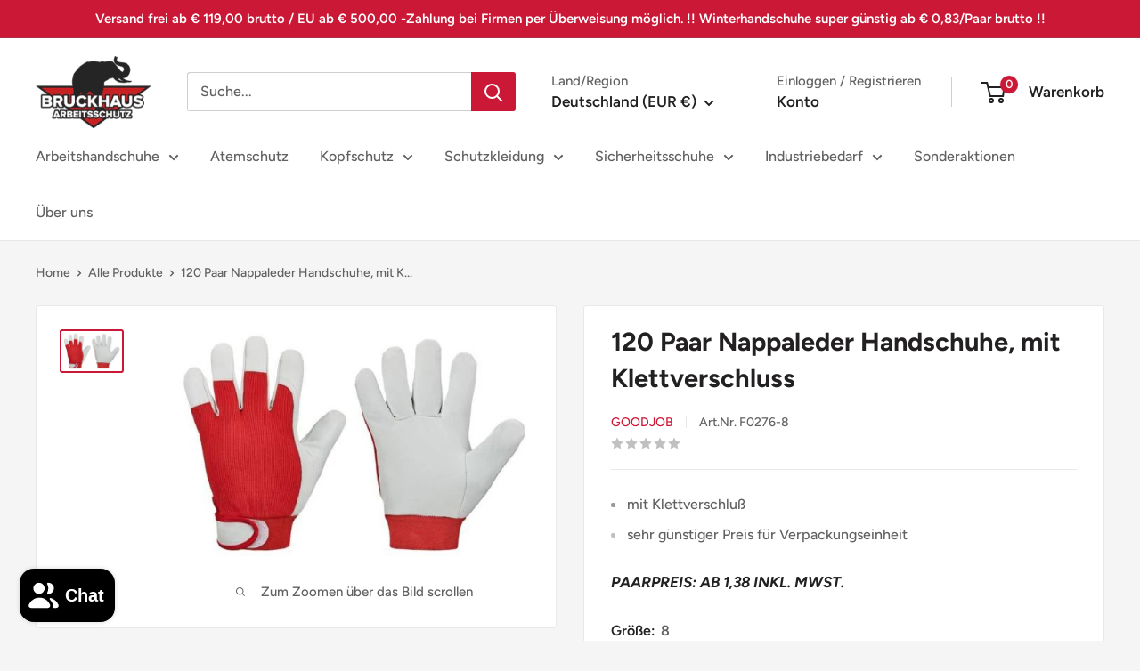

--- FILE ---
content_type: text/javascript
request_url: https://www.bruckhaus-arbeitsschutz.de/cdn/shop/t/9/assets/custom.js?v=102476495355921946141760764284
body_size: -557
content:
//# sourceMappingURL=/cdn/shop/t/9/assets/custom.js.map?v=102476495355921946141760764284


--- FILE ---
content_type: text/javascript; charset=utf-8
request_url: https://www.bruckhaus-arbeitsschutz.de/products/nappaleder-handschuhe-mit-klettverschluss-120-paar.js
body_size: 392
content:
{"id":8449316454742,"title":"120 Paar Nappaleder Handschuhe, mit Klettverschluss","handle":"nappaleder-handschuhe-mit-klettverschluss-120-paar","description":"\u003cspan data-mce-fragment=\"1\"\u003eMaterial: Nappaleder, naturfarben,\u003c\/span\u003e\u003cbr data-mce-fragment=\"1\"\u003e\u003cspan data-mce-fragment=\"1\"\u003e100% Baumwolle, rot\u003c\/span\u003e\u003cbr data-mce-fragment=\"1\"\u003e\u003cspan data-mce-fragment=\"1\"\u003eGrößen: 8, 9, 10, 11\u003c\/span\u003e\u003cbr data-mce-fragment=\"1\"\u003e\u003cbr data-mce-fragment=\"1\"\u003e\u003cspan data-mce-fragment=\"1\"\u003e• ungefüttert\u003c\/span\u003e\u003cbr data-mce-fragment=\"1\"\u003e\u003cspan data-mce-fragment=\"1\"\u003e• weiches Nappaleder\u003c\/span\u003e\u003cbr data-mce-fragment=\"1\"\u003e\u003cspan data-mce-fragment=\"1\"\u003e• Daumen in Nappavollleder\u003c\/span\u003e\u003cbr data-mce-fragment=\"1\"\u003e\u003cspan data-mce-fragment=\"1\"\u003e• gute Passform\u003c\/span\u003e\u003cbr data-mce-fragment=\"1\"\u003e\u003cspan data-mce-fragment=\"1\"\u003e• strukturierter Baumwollrücken\u003c\/span\u003e\u003cbr data-mce-fragment=\"1\"\u003e\u003cspan data-mce-fragment=\"1\"\u003e• Klettverschluss\u003c\/span\u003e\u003cbr data-mce-fragment=\"1\"\u003e\u003cspan data-mce-fragment=\"1\"\u003e• VPE: 120\u003c\/span\u003e","published_at":"2024-12-21T14:22:14+01:00","created_at":"2023-06-28T10:39:07+02:00","vendor":"goodjob","type":"","tags":[],"price":19500,"price_min":19500,"price_max":19500,"available":true,"price_varies":false,"compare_at_price":null,"compare_at_price_min":0,"compare_at_price_max":0,"compare_at_price_varies":false,"variants":[{"id":46744199397718,"title":"8 \/ grau\/rot","option1":"8","option2":"grau\/rot","option3":null,"sku":"F0276-8","requires_shipping":true,"taxable":true,"featured_image":null,"available":true,"name":"120 Paar Nappaleder Handschuhe, mit Klettverschluss - 8 \/ grau\/rot","public_title":"8 \/ grau\/rot","options":["8","grau\/rot"],"price":19500,"weight":0,"compare_at_price":null,"inventory_management":null,"barcode":"4025888275223","requires_selling_plan":false,"selling_plan_allocations":[]},{"id":49937686659414,"title":"9 \/ grau\/rot","option1":"9","option2":"grau\/rot","option3":null,"sku":"F0276-9","requires_shipping":true,"taxable":true,"featured_image":null,"available":true,"name":"120 Paar Nappaleder Handschuhe, mit Klettverschluss - 9 \/ grau\/rot","public_title":"9 \/ grau\/rot","options":["9","grau\/rot"],"price":19500,"weight":0,"compare_at_price":null,"inventory_management":null,"barcode":"","requires_selling_plan":false,"selling_plan_allocations":[]}],"images":["\/\/cdn.shopify.com\/s\/files\/1\/0727\/4312\/5334\/files\/0276.jpg?v=1687941550"],"featured_image":"\/\/cdn.shopify.com\/s\/files\/1\/0727\/4312\/5334\/files\/0276.jpg?v=1687941550","options":[{"name":"Größe","position":1,"values":["8","9"]},{"name":"Farbe","position":2,"values":["grau\/rot"]}],"url":"\/products\/nappaleder-handschuhe-mit-klettverschluss-120-paar","media":[{"alt":null,"id":43397854822742,"position":1,"preview_image":{"aspect_ratio":1.563,"height":320,"width":500,"src":"https:\/\/cdn.shopify.com\/s\/files\/1\/0727\/4312\/5334\/files\/0276.jpg?v=1687941550"},"aspect_ratio":1.563,"height":320,"media_type":"image","src":"https:\/\/cdn.shopify.com\/s\/files\/1\/0727\/4312\/5334\/files\/0276.jpg?v=1687941550","width":500}],"requires_selling_plan":false,"selling_plan_groups":[]}